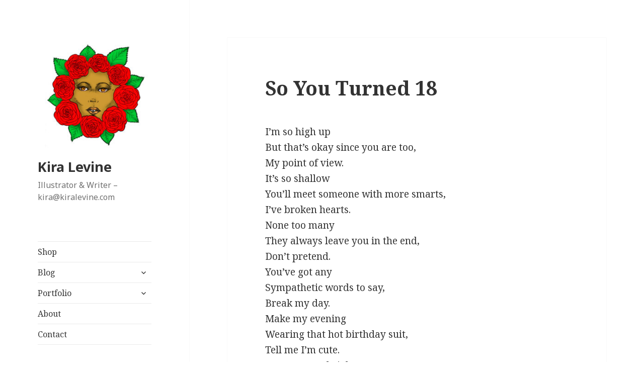

--- FILE ---
content_type: text/html; charset=utf-8
request_url: https://www.google.com/recaptcha/api2/aframe
body_size: 268
content:
<!DOCTYPE HTML><html><head><meta http-equiv="content-type" content="text/html; charset=UTF-8"></head><body><script nonce="SUqdwmBANw1RU2vqsvbG7Q">/** Anti-fraud and anti-abuse applications only. See google.com/recaptcha */ try{var clients={'sodar':'https://pagead2.googlesyndication.com/pagead/sodar?'};window.addEventListener("message",function(a){try{if(a.source===window.parent){var b=JSON.parse(a.data);var c=clients[b['id']];if(c){var d=document.createElement('img');d.src=c+b['params']+'&rc='+(localStorage.getItem("rc::a")?sessionStorage.getItem("rc::b"):"");window.document.body.appendChild(d);sessionStorage.setItem("rc::e",parseInt(sessionStorage.getItem("rc::e")||0)+1);localStorage.setItem("rc::h",'1768591744050');}}}catch(b){}});window.parent.postMessage("_grecaptcha_ready", "*");}catch(b){}</script></body></html>